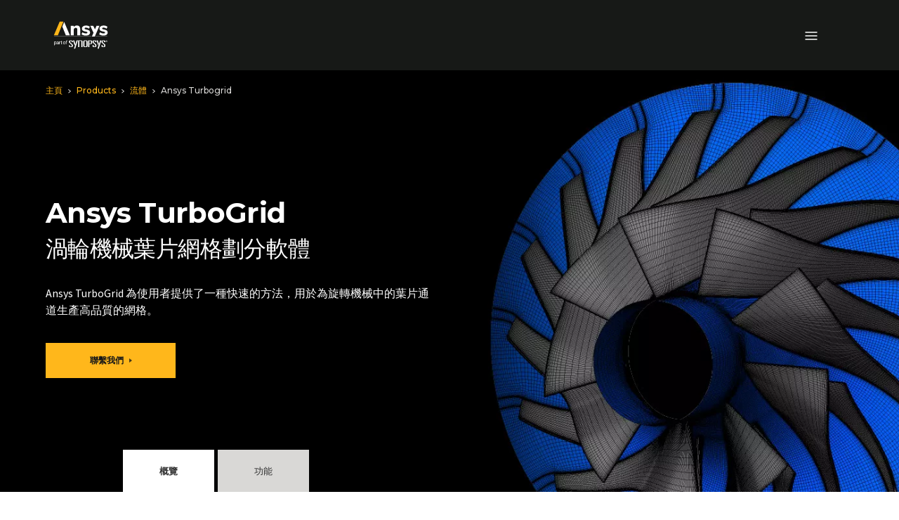

--- FILE ---
content_type: application/javascript;charset=utf-8
request_url: https://www.ansys.com/etc.clientlibs/ansysincprogram/components/list/clientlibs.lc-6417eaa2470f4d0a1128dcf766caee80-lc.min.js
body_size: 96
content:
$(document).ready(function(){$(".list").each(function(){0==$(this).html()||0!=$(this).closest(".videowithcontent, .logolist").length||void 0==$(this).closest(".columncontrolcontainer").find(".row").find("div").attr("class")||$(this).parent().hasClass("list")||$(this).closest(".columncontrolcontainer").find(".row").children().each(function(){var a=$(this).attr("class");0<$(this).find(".list__quick-links").length&&-1==a.indexOf("col-lg-")&&(a=a.replace("col-md-","col-xl-"),$(this).addClass("mb-md col-md-6 "+
a));0<$(this).find(".list__item-icon").length&&($(this).addClass("col-sm-6 px-0 mb-0 "),$(this).removeClass("mb-md"))})});$(".listcontainer .cmp-list__item-link").each(function(){if($(this).attr("href")&&$(this).attr("href").includes("#search")&&$("#search"))$(this).on("click",function(a){$("html,body").animate({scrollTop:$("#search").offset().top-200},10)})})});